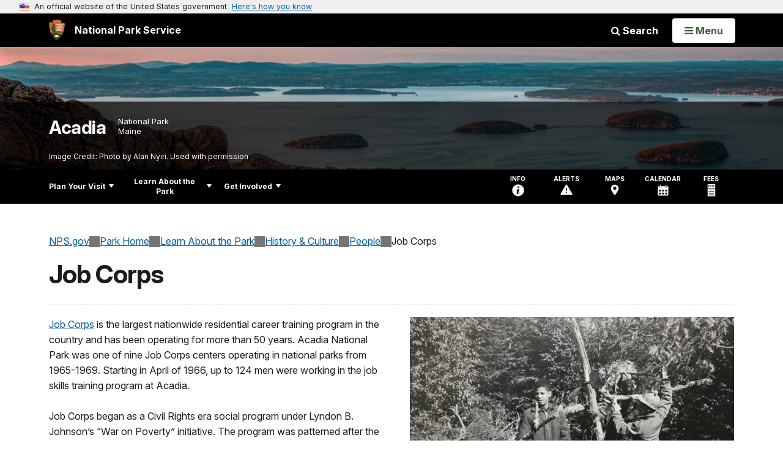

--- FILE ---
content_type: text/html;charset=UTF-8
request_url: https://www.nps.gov/customcf/nps_nav/site_json.cfm?rootsubsiteid=/acad
body_size: 4280
content:
{"p":[{"t":"Park Home","u":"/index.htm"},{"p":[{"t":"Campgrounds","u":"/planyourvisit/camping.htm"},{"p":[{"t":"Operating Hours & Seasons","u":"/planyourvisit/hours.htm"},{"t":"Travel & Parking Forecast Tools","u":"/planyourvisit/forecast.htm"},{"t":"Fees & Passes","u":"/planyourvisit/fees.htm"},{"t":"Current Conditions","u":"/planyourvisit/conditions.htm"},{"p":[{"t":"Climbing Permits","u":"/planyourvisit/groupclimbing.htm"},{"p":[{"t":"Wedding Permits","u":"/planyourvisit/weddings.htm"}],"c":"has-sub","t":"Special Use Permits","u":"/planyourvisit/special-use-permits.htm"},{"t":"Vehicle Reservations","u":"/planyourvisit/vehicle_reservations.htm"}],"c":"has-sub","t":"Permits & Reservations","u":"/planyourvisit/permits.htm"},{"t":"Park App","u":"/planyourvisit/apps.htm"},{"t":"Park Brochure","u":"/planyourvisit/park-brochure.htm"},{"t":"Foreign Language Translations","u":"/planyourvisit/translations.htm"},{"t":"Weather","u":"/planyourvisit/weather.htm"},{"t":"Lost and Found","u":"/lost-and-found.htm"},{"p":[{"t":"Firewood","u":"/planyourvisit/firewood.htm"}],"c":"has-sub","t":"Park Rules and Regulations","u":"/planyourvisit/park-rules-and-regulations.htm"}],"c":"has-sub","t":"Basic Information","u":"/planyourvisit/basicinfo.htm"},{"p":[{"t":"Island Explorer","u":"/planyourvisit/island-explorer.htm"},{"t":"Maps","u":"/planyourvisit/maps.htm"},{"t":"Oversized Vehicles","u":"/planyourvisit/oversized-vehicles.htm"}],"c":"has-sub","t":"Directions & Transportation","u":"/planyourvisit/directions.htm"},{"p":[{"t":"Visitor Centers","u":"/planyourvisit/visitor-centers-contact-stations.htm"},{"p":[{"p":[{"t":"Cadillac Mountain","u":"/planyourvisit/cadillac-mountain.htm"}],"c":"has-sub","t":"Park Loop Road","u":"/planyourvisit/park-loop-road.htm"},{"t":"Carriage Roads","u":"/planyourvisit/carriage-roads.htm"}],"c":"has-sub","t":"East Side","u":"/planyourvisit/east-side.htm"},{"p":[{"t":"Seawall","u":"/planyourvisit/seawall.htm"},{"t":"West Side Mountains, Lakes & Ponds","u":"/planyourvisit/west-side-mountains-lakes.htm"},{"t":"Bass Harbor Head Light Station","u":"/planyourvisit/bass-harbor-head-light-station.htm"}],"c":"has-sub","t":"West Side","u":"/planyourvisit/west-side.htm"},{"t":"Isle au Haut","u":"/planyourvisit/isle-au-haut.htm"},{"t":"Schoodic Peninsula","u":"/planyourvisit/schoodic.htm"},{"p":[{"t":"Islesford Historical Museum","u":"/planyourvisit/islesford-historical-museum.htm"},{"t":"Baker Island","u":"/planyourvisit/baker-island.htm"}],"c":"has-sub","t":"Outer Islands","u":"/planyourvisit/outer-islands.htm"}],"c":"has-sub","t":"Places To Go","u":"/planyourvisit/placestogo.htm"},{"p":[{"t":"Attend A Ranger Program","u":"/planyourvisit/ranger_programs_descriptions.htm"},{"t":"Bicycling","u":"/planyourvisit/bicycling.htm"},{"t":"Climbing","u":"/planyourvisit/climbing.htm"},{"t":"Eating & Picnicking","u":"/planyourvisit/eating.htm"},{"t":"Hiking","u":"/planyourvisit/hiking.htm"},{"t":"Horseback Riding & Carriage Tours","u":"/planyourvisit/horsebackriding.htm"},{"p":[{"t":"Be A Junior Ranger","u":"/planyourvisit/junior-ranger.htm"}],"c":"has-sub","t":"For Kids","u":"/planyourvisit/for-kids.htm"},{"p":[{"t":"The Park Store","u":"/planyourvisit/park-store.htm"}],"c":"has-sub","t":"Shopping","u":"/planyourvisit/shopping.htm"},{"t":"Stargazing","u":"/planyourvisit/stargazing.htm"},{"p":[{"t":"Boating","u":"/planyourvisit/boating.htm"},{"t":"Swimming","u":"/planyourvisit/swimming.htm"},{"t":"Fishing","u":"/planyourvisit/fishing.htm"},{"t":"Tidepooling","u":"/planyourvisit/tidepooling.htm"}],"c":"has-sub","t":"Water Activities","u":"/planyourvisit/water-activities.htm"},{"p":[{"t":"Birdwatching","u":"/planyourvisit/birdwatching.htm"}],"c":"has-sub","t":"Wildlife Viewing","u":"/planyourvisit/viewing_wildlife.htm"}],"c":"has-sub","t":"Things To Do","u":"/planyourvisit/things2do.htm"},{"t":"Visiting in Winter","u":"/planyourvisit/winter.htm"},{"t":"Trip Ideas","u":"/planyourvisit/tripideas.htm"},{"t":"Calendar","u":"/planyourvisit/calendar.htm"},{"t":"Safety","u":"/planyourvisit/safety.htm"},{"t":"Visiting With Your Pet","u":"/planyourvisit/pets.htm"},{"p":[{"t":"Audio Descriptions of Waysides","u":"/planyourvisit/axs_waysides.htm"},{"t":"Physical / Mobility","u":"/planyourvisit/physical-mobility.htm"}],"c":"has-sub","t":"Accessibility","u":"/planyourvisit/accessibility.htm"},{"t":"Nearby Attractions","u":"/planyourvisit/nearby-attractions.htm"}],"c":"has-sub","t":"Plan Your Visit","u":"/planyourvisit/index.htm"},{"p":[{"t":"News","u":"/learn/news/index.htm"},{"p":[{"t":"Photo Gallery","u":"/learn/photosmultimedia/photogallery.htm"},{"t":"Podcasts","u":"/learn/photosmultimedia/podcasts.htm"},{"p":[{"p":[{"t":"Second Century Stewardship Series","u":"/learn/photosmultimedia/second-century-stewardship.htm"}],"c":"has-sub","t":"Movies","u":"/learn/photosmultimedia/movies.htm"},{"t":"Clips & B-roll","u":"/learn/photosmultimedia/clips.htm"},{"t":"Interpret Acadia","u":"/learn/photosmultimedia/interpret.htm"}],"c":"has-sub","t":"Videos","u":"/learn/photosmultimedia/videos.htm"},{"t":"Virtual Tour","u":"/learn/photosmultimedia/virtualtour.htm"},{"t":"Webcams","u":"/learn/photosmultimedia/webcams.htm"}],"c":"has-sub","t":"Photos & Multimedia","u":"/learn/photosmultimedia/index.htm"},{"p":[{"t":"Wabanaki Nations","u":"/learn/historyculture/wabanaki.htm"},{"t":"Working Waters & Waterfronts","u":"/learn/historyculture/working-waters.htm"},{"p":[{"t":"Carroll Family and Homestead","u":"/learn/historyculture/carroll-family-homestead.htm"}],"c":"has-sub","t":"Working Woodlands, Farms & Quarries","u":"/learn/historyculture/working-woodlands.htm"},{"t":"Craftmanship & Design","u":"/learn/historyculture/design.htm"},{"t":"When Science Makes History","u":"/learn/historyculture/science-history.htm"},{"c":"isHidden","t":"The Untold Stories","u":"/learn/historyculture/untold-stories.htm"},{"p":[{"t":"Colonization & Settlement","u":"/learn/historyculture/colonization-and-settlement.htm"},{"t":"Art, Rusticators & Early Tourism","u":"/learn/historyculture/rusticators-tourism.htm"},{"t":"Founding Acadia: Philanthropy & Civic Groups","u":"/learn/historyculture/founding.htm"},{"t":"Building Acadia: Early Planning & Construction","u":"/learn/historyculture/building.htm"}],"c":"has-sub","t":"Becoming Acadia National Park","u":"/learn/historyculture/becoming-acadia-national-park.htm"},{"p":[{"t":"African-Americans","u":"/learn/historyculture/african-americans.htm"},{"t":"Civilian Conservation Corps","u":"/learn/historyculture/ccc.htm"},{"t":"Champlain Society","u":"/learn/historyculture/champlain-society.htm"},{"t":"Early Park Employees","u":"/learn/historyculture/early-park-employees.htm"},{"t":"Hancock County Trustees of Public Reservations","u":"/learn/historyculture/hctpr.htm"},{"t":"Job Corps","u":"/learn/historyculture/job-corps.htm"},{"t":"Skilled Local Laborers","u":"/learn/historyculture/laborers.htm"},{"t":"Village Improvement Associations","u":"/learn/historyculture/village-improvement-associations.htm"},{"t":"Women","u":"/learn/historyculture/women.htm"}],"c":"has-sub","t":"People","u":"/learn/historyculture/people.htm"},{"p":[{"t":"Carriage Roads and Gatehouses","u":"/learn/historyculture/historiccarriageroads.htm"},{"t":"Fire Towers","u":"/learn/historyculture/fire-towers.htm"},{"t":"Historic Buildings & Bridges","u":"/learn/historyculture/historic-structures.htm"},{"t":"Historic Campgrounds","u":"/learn/historyculture/historic-campgrounds.htm"},{"t":"Historic Trails","u":"/learn/historyculture/historic-trails.htm"},{"t":"Lighthouses","u":"/learn/historyculture/lighthouses.htm"},{"t":"Memorials & Monuments","u":"/learn/historyculture/memorials-monuments.htm"},{"t":"Motor Roads","u":"/learn/historyculture/motor-roads.htm"}],"c":"has-sub","t":"Places","u":"/learn/historyculture/places.htm"},{"t":"Fire of 1947","u":"/learn/historyculture/fireof1947.htm"},{"t":"Military History","u":"/learn/historyculture/military.htm"},{"t":"Collections","u":"/learn/historyculture/collections.htm"}],"c":"has-sub","t":"History & Culture","u":"/learn/historyculture/index.htm"},{"p":[{"p":[{"t":"Amphibians and Reptiles","u":"/learn/nature/amphibians-reptiles.htm"},{"p":[{"t":"Eagles","u":"/learn/nature/eagles.htm"},{"t":"Owls","u":"/learn/nature/owls.htm"},{"t":"Hawks","u":"/learn/nature/hawks.htm"},{"t":"Loons","u":"/learn/nature/loons.htm"},{"t":"Peregrine Falcons","u":"/learn/nature/peregrine-falcons-in-acadia.htm"}],"c":"has-sub","t":"Birds","u":"/learn/nature/birds.htm"},{"t":"Fish","u":"/learn/nature/fish.htm"},{"t":"Insects & Invertebrates","u":"/learn/nature/invertebrates.htm"},{"p":[{"t":"Beaver","u":"/learn/nature/beaver.htm"},{"t":"Bats","u":"/learn/nature/bats.htm"}],"c":"has-sub","t":"Mammals","u":"/learn/nature/mammals.htm"},{"t":"Marine Wildlife","u":"/learn/nature/marine-wildlife.htm"}],"c":"has-sub","t":"Animals","u":"/learn/nature/animals.htm"},{"p":[{"t":"Conifers: Evergreen Trees and Shrubs","u":"/learn/nature/conifers.htm"},{"t":"Saltwater Plants & Marine Algae","u":"/learn/nature/saltwater-plants.htm"},{"t":"Common Native Plant List","u":"/learn/nature/common-native-plants.htm"},{"t":"Poison Ivy","u":"/learn/nature/poisonivy.htm"},{"t":"Freshwater Plants","u":"/learn/nature/freshwater-plants.htm"},{"t":"Mosses and Liverworts","u":"/learn/nature/moss.htm"}],"c":"has-sub","t":"Plants","u":"/learn/nature/plants.htm"},{"p":[{"t":"Threatened & Endangered Species","u":"/learn/nature/endangered-species.htm"},{"t":"Air Pollution","u":"/learn/nature/air-pollution.htm"},{"t":"Climate Change","u":"/learn/nature/climate-change.htm"},{"t":"Invasive Plants","u":"/learn/nature/invasive_plants.htm"},{"p":[{"t":"Hemlock Woolly Adelgid","u":"/learn/nature/hemlock-woolly-adelgid.htm"}],"c":"has-sub","t":"Pests & Diseases","u":"/learn/nature/pests.htm"}],"c":"has-sub","t":"Environmental Threats","u":"/learn/nature/environmental-threats.htm"},{"t":"Lichens","u":"/learn/nature/lichens.htm"},{"p":[{"t":"Biodiversity","u":"/learn/nature/biodiversity.htm"},{"p":[{"t":"Nor'easters","u":"/learn/nature/noreasters.htm"}],"c":"has-sub","t":"Erosion: Wind, Water, & Weather","u":"/learn/nature/erosion.htm"},{"t":"Geology","u":"/learn/nature/geology.htm"},{"t":"Natural Disturbances","u":"/learn/nature/disturbances.htm"},{"t":"Tides","u":"/learn/nature/tides.htm"},{"t":"Wildland Fire","u":"/learn/nature/wildland-fire.htm"}],"c":"has-sub","t":"Natural Processes & Concepts","u":"/learn/nature/environmentalfactors.htm"},{"p":[{"t":"Coast & Rocky Shoreline","u":"/learn/nature/coasts.htm"},{"t":"Forests","u":"/learn/nature/forests.htm"},{"t":"Geologic Features & Formations","u":"/learn/nature/geologic-features.htm"},{"t":"Lakes and Ponds","u":"/learn/nature/lakesandponds.htm"},{"p":[{"t":"Science at the Summit","u":"/learn/nature/summit-science.htm"}],"c":"has-sub","t":"Mountains","u":"/learn/nature/mountains.htm"},{"t":"Night Skies","u":"/learn/nature/night-skies.htm"},{"t":"Scenic Views & Viewsheds","u":"/learn/nature/scenic-views-and-viewsheds.htm"},{"t":"Streams and Watersheds","u":"/learn/nature/watersheds.htm"},{"p":[{"t":"Bass Harbor Marsh","u":"/learn/nature/bass-harbor-marsh.htm"},{"t":"Great Meadow Wetland","u":"/learn/nature/great-meadow-wetland.htm"}],"c":"has-sub","t":"Wetlands, Marshes and Swamps","u":"/learn/nature/wetlands.htm"}],"c":"has-sub","t":"Natural Features & Ecosystems","u":"/learn/nature/naturalfeaturesandecosystems.htm"},{"t":"Mushrooms and Other Fungi","u":"/learn/nature/fungi.htm"},{"t":"Species List","u":"/learn/nature/species-list.htm"}],"c":"has-sub","t":"Nature","u":"/learn/nature/index.htm"},{"p":[{"t":"Science News","u":"/learn/nature/science-news.htm"},{"t":"Partners in Science","u":"/learn/nature/partners-in-science.htm"},{"p":[{"t":"Historic Data Sets","u":"/learn/nature/historic-data-sets.htm"}],"c":"has-sub","t":"Acadia's Science Legacy","u":"/learn/science-legacy.htm"},{"p":[{"t":"Research Permit Conditions","u":"/learn/nature/research-permit-conditions.htm"}],"c":"has-sub","t":"Research Permits","u":"/learn/nature/research-permits.htm"},{"p":[{"t":"Conditions Guiding Specimen Collection","u":"/learn/nature/conditions-guiding-specimen-collection.htm"}],"c":"has-sub","t":"Collecting Specimens","u":"/learn/nature/collecting-specimens.htm"},{"p":[{"t":"Marine & Intertidal Research","u":"/learn/nature/marine-research.htm"},{"t":"Pest, Disease, & Invasives Research","u":"/learn/nature/invasives-research.htm"},{"t":"Historic & Cultural Research","u":"/learn/nature/historic-reports.htm"},{"t":"Social Science Research","u":"/learn/nature/social-science-research.htm"},{"t":"Wildlife Research","u":"/learn/nature/wildlife-research.htm"},{"t":"Lake, Stream, & Hydrologic Research","u":"/learn/nature/freshwater-research.htm"},{"t":"Vascular Plant Research","u":"/learn/nature/vascular-plant-research.htm"},{"t":"Air and Climate Research","u":"/learn/nature/climate-and-air-quality.htm"},{"t":"Bird Research","u":"/learn/nature/bird-research.htm"}],"c":"has-sub","t":"Research Reports & Data Sets","u":"/learn/nature/reports-and-data.htm"}],"c":"has-sub","t":"Science & Research","u":"/learn/nature/scienceresearch.htm"},{"p":[{"t":"Distance Learning","u":"/learn/education/distance-learning.htm"},{"t":"Opportunities for Youth","u":"/learn/education/development/opportunities-for-youth.htm"},{"t":"Teacher Professional Development","u":"/learn/education/teacher-professional-development-opportunities.htm"},{"t":"Curriculum, Activities, and Crafts","u":"/learn/education/education-resources.htm"},{"t":"Festivals","u":"/learn/education/festivals.htm"},{"t":"Residential Education","u":"/learn/education/learning/residential-education-at-acadia-national-park.htm"},{"t":"Field Trips to the Park","u":"/learn/field-trips-and-school-programs.htm"},{"t":"Online Galleries","u":"/learn/education/onlinegalleries.htm"},{"p":[{"t":"Links","u":"/learn/education/links.htm"}],"c":"has-sub","t":"Other Resources","u":"/learn/education/otherresources.htm"}],"c":"has-sub","t":"Education","u":"/learn/education/index.htm"},{"p":[{"t":"Preserve History","u":"/learn/management/preserve-history.htm"},{"t":"Protect Nature","u":"/learn/protect-nature.htm"},{"p":[{"t":"Educate & Inspire","u":"/learn/management/educate-and-inspire.htm"},{"t":"Provide Law Enforcement & Emergency Services","u":"/learn/management/leses.htm"}],"c":"has-sub","t":"Manage Visitors","u":"/learn/management/manage-visitors.htm"},{"t":"Land and Boundary Management","u":"/learn/management/lands.htm"},{"t":"Tribal Relations","u":"/learn/management/tribal-relations.htm"},{"p":[{"p":[{"t":"Transportation Plan: Record of Decision","u":"/learn/management/transportation_rod.htm"}],"c":"has-sub","t":"Transportation Plan","u":"/learn/management/transportation-plan.htm"}],"c":"has-sub","t":"Planning","u":"/learn/management/planning.htm"},{"p":[{"t":"Housing Initiatives","u":"/learn/management/housing.htm"}],"c":"has-sub","t":"Infrastructure","u":"/learn/management/infrastructure.htm"},{"p":[{"t":"Portraits of Acadia","u":"/learn/management/portraits-of-acadia.htm"}],"c":"has-sub","t":"Our Staff & Offices","u":"/learn/management/staffandoffices.htm"},{"p":[{"t":"Enabling Legislation","u":"/learn/management/enabling-legislslation.htm"},{"t":"Isle au Haut Boundary Law","u":"/learn/management/isle-au-haut-boundary-law.htm"},{"t":"1986 Boundary Law","u":"/learn/management/1986-boundary-law.htm"},{"t":"Laws Related to Schoodic Navy Base Land Transfer","u":"/learn/management/schoodic-navy-base-transfer-laws.htm"},{"t":"2008 Acadia Improvement Act","u":"/learn/management/2008-acadia-improvement-act.htm"},{"t":"2019 Boundary Law","u":"/learn/management/2019-boundary-law.htm"}],"c":"has-sub","t":"Laws & Policies","u":"/learn/management/lawsandpolicies.htm"}],"c":"has-sub","t":"Management","u":"/learn/management/index.htm"},{"p":[{"t":"Park Style Guide","u":"/learn/style_guide.htm"},{"t":"General Management Plan","u":"/learn/management/1992-general-management-plan.htm"},{"t":"Park Fact Sheet","u":"/learn/facts.htm"}],"c":"has-sub","t":"Publications","u":"/learn/publications.htm"}],"c":"has-sub","t":"Learn About the Park","u":"/learn/index.htm"},{"p":[{"p":[{"t":"Artist-in-Residence Program","u":"/getinvolved/artist-in-residence.htm"},{"t":"Online Catalog","u":"/getinvolved/air-catalog.htm"},{"t":"Ask an Artist Blog","u":"/blogs/AskAnArtist.htm"}],"c":"has-sub","t":"Arts in Acadia","u":"/getinvolved/arts.htm"},{"t":"Become A Citizen Scientist","u":"/getinvolved/citizen-science.htm"},{"t":"Go Green","u":"/getinvolved/sustainability.htm"},{"t":"Partners","u":"/getinvolved/partners.htm"},{"t":"Volunteer","u":"/getinvolved/volunteer.htm"},{"p":[{"t":"Jobs for Youth","u":"/getinvolved/jobs-for-youth.htm"},{"t":"Tips for Applying For Seasonal Jobs","u":"/getinvolved/seasonal-job-tips.htm"}],"c":"has-sub","t":"Work With Us","u":"/getinvolved/work-with-us.htm"},{"p":[{"t":"Concessions","u":"/getinvolved/concessions.htm"},{"t":"Vehicle Reservations for CUA Holders","u":"/getinvolved/vrs-cua.htm"},{"t":"Information for Taxis and Rideshare Providers","u":"/getinvolved/taxi.htm"}],"c":"has-sub","t":"Do Business With Us","u":"/getinvolved/dobusinesswithus.htm"},{"t":"Public Comment Opportunities","u":"/getinvolved/public-comment.htm"},{"t":"Report A Wildlife Sighting","u":"/getinvolved/report-a-wildlife-sighting.htm"},{"t":"Your Fees At Work","u":"/getinvolved/your-fees-at-work.htm"},{"p":[{"t":"Advisory Commission Meeting Notes","u":"/getinvolved/advisory-commission-meeting-notes.htm"}],"c":"has-sub","t":"Advisory Commission","u":"/getinvolved/acadia-advisory-commission.htm"}],"c":"has-sub","t":"Get Involved","u":"/getinvolved/index.htm"}],"r":"/acad","nt":"Explore This Park"}

--- FILE ---
content_type: text/html;charset=UTF-8
request_url: https://www.nps.gov/customcf/banner_image/get-banner-image-json.cfm?sitecode=acad
body_size: 260
content:
{"DATA":{"credit":"Photo by Alan Nyiri. Used with permission","description":"","src":"/common/uploads/banner_image/ner/6B1F4159-F010-E2C4-5AD7D3C0ED65EC07.jpg","crops":[{"src":"/common/uploads/banner_image/ner/homepage/6B1F4159-F010-E2C4-5AD7D3C0ED65EC07.jpg","link":"","id":671782,"aspect_ratio":3.00,"coordinates":"{\"ar\":3,\"x\":0,\"y\":288,\"s\":1,\"w\":5760,\"h\":1679.3002915451896}"},{"src":"/common/uploads/banner_image/ner/secondary/6B1F4159-F010-E2C4-5AD7D3C0ED65EC07.jpg","link":"","id":671783,"aspect_ratio":6.00,"coordinates":"{\"ar\":6,\"x\":0,\"y\":330.1370900051651,\"s\":1,\"w\":5760,\"h\":960}"}],"nps_photo":0,"title":"","id":"326219","kicker":"","alt_text":"Early morning image of Frenchman Bay and the Porcupine Islands from Cadillac Mountain in Acadia"}} 

--- FILE ---
content_type: text/plain;charset=utf-8
request_url: https://www.nps.gov/solr/?json.wrf=jQuery36105672243751325439_1768842103071
body_size: 875
content:
jQuery36105672243751325439_1768842103071({
  "responseHeader":{
    "status":0,
    "QTime":0,
    "params":{
      "q":"*",
      "json.wrf":"jQuery36105672243751325439_1768842103071",
      "defType":"edismax",
      "fl":"Title,Abstract,Type,Subtype,Parks,Organizations,Sites_Item,Image_URL,Image_Alt_Text,Date_Released,Duration,Topics,Activities,Activity_Fee,Reservations,Age,Pets,Location,Season,Time_Of_Day,Grade_Level,Standard,Subjects,PageURL",
      "start":"0",
      "fq":"(Category:\"Articles\" OR Category:\"News\" OR Category:\"Trip Ideas\" OR Category:\"Teacher Resources\") AND (Type:\"Article\" OR Type:\"Person\" OR Type:\"Place\" OR Type:\"Park\" OR Type:\"National\" OR Type:\"Organization\" OR Type:\"Subject\" OR Type:\"Trip Idea\" OR Type:\"Things To Do\" OR Type:\"Lesson Plan\" OR Type:\"Student Activities\" OR Type:\"Field Trips\" OR Type:\"Distance Learning\" OR Type:\"Media for Loan\" OR Type:\"Traveling Trunk\" OR Type:\"Teacher Workshops & Other Programs\" OR Type:\"Primary Sources\" OR Type:\"Teacher Reference Materials\" OR Type:\"Guest Speakers\" OR Type:\"Online Galleries\" OR Type:\"Other Education Materials\") AND Tags_Item:\"job corps\" AND Sites_Codes_Item:\"acad\" AND -Date_Released:[NOW TO *] AND -Allow_Listing_Display:false",
      "sort":"Date_Last_Modified desc",
      "rows":"10",
      "wt":"json"}},
  "response":{"numFound":1,"start":0,"numFoundExact":true,"docs":[
      {
        "Type":["Article"],
        "Title":"Were You in the Job Corps at Acadia National Park? 1966-1969",
        "Abstract":"Job Corps was initiated in a few select parks with the goal of providing “a hand up, rather than a hand-out” to an underemployed, urban workforce from African American and other communities of color during the 1960s.  Unlike the CCC, Job Corps was racially integrated and included the goal of providing education and vocational skills.",
        "PageURL":"/articles/were-you-in-the-job-corps-at-acadia-national-park-1966-1969.htm",
        "Date_Released":"2019-10-10T16:15:40Z",
        "Image_URL":"/common/uploads/articles/images/nri/20191010/articles/2916876C-90D9-E78B-953FB89DF3AE6844/2916876C-90D9-E78B-953FB89DF3AE6844.jpg",
        "Image_Alt_Text":"3 job corps workers installing directional sign, black and white image",
        "Sites_Item":["Acadia National Park"],
        "Parks":"Acadia National Park"}]
  }})
